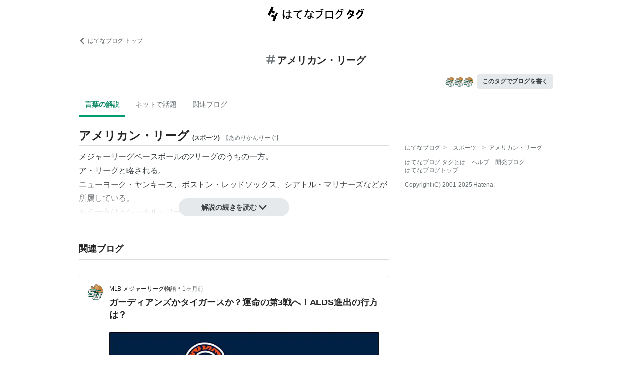

--- FILE ---
content_type: text/html; charset=utf-8
request_url: https://d.hatena.ne.jp/keyword/%E3%82%A2%E3%83%A1%E3%83%AA%E3%82%AB%E3%83%B3%E3%83%BB%E3%83%AA%E3%83%BC%E3%82%B0
body_size: 49620
content:
<!DOCTYPE html><html><head prefix="og: http://ogp.me/ns#"><meta name="viewport" content="width=device-width, initial-scale=1, viewport-fit=cover"/><style data-styled="" data-styled-version="5.3.3">.lkjvRt{vertical-align:text-bottom;}/*!sc*/
data-styled.g1[id="sc-bdvvtL"]{content:"lkjvRt,"}/*!sc*/
.hQcbNs{text-align:center;font-weight:bold;cursor:pointer;-webkit-text-decoration:none;text-decoration:none;display:inline-block;width:auto;line-height:1.35;border:1px solid transparent;border-radius:100px;padding:0.75rem 2rem;background:#E5E9EB;color:#3D4245;padding:8px 16px;font-size:14px;}/*!sc*/
.hQcbNs:hover{-webkit-text-decoration:none;text-decoration:none;}/*!sc*/
.hQcbNs:focus{outline:none;box-shadow:inset 0 0 0 0.2rem rgba(45,149,222,0.4);}/*!sc*/
.hQcbNs:visited{color:#3D4245;}/*!sc*/
.hQcbNs:hover{background:#DADFE2;}/*!sc*/
data-styled.g2[id="sc-gsDKAQ"]{content:"hQcbNs,"}/*!sc*/
.hVvGed{text-align:center;font-weight:bold;cursor:pointer;-webkit-text-decoration:none;text-decoration:none;display:inline-block;width:auto;line-height:1.35;border:1px solid transparent;border-radius:.3rem;padding:0.75rem 1.25rem;background:#E5E9EB;color:#3D4245;padding:6px 10px;font-size:12px;}/*!sc*/
.hVvGed:hover{-webkit-text-decoration:none;text-decoration:none;}/*!sc*/
.hVvGed:focus{outline:none;box-shadow:inset 0 0 0 0.2rem rgba(45,149,222,0.4);}/*!sc*/
.hVvGed:visited{color:#3D4245;}/*!sc*/
.hVvGed:hover{background:#DADFE2;}/*!sc*/
data-styled.g4[id="sc-hKwDye"]{content:"hVvGed,"}/*!sc*/
.igQbsT{margin-bottom:1.25rem;}/*!sc*/
data-styled.g6[id="sc-jRQBWg"]{content:"igQbsT,"}/*!sc*/
.jApmux{margin:auto;width:90vw;}/*!sc*/
@media (min-width:768px){.jApmux{width:720px;}}/*!sc*/
@media (min-width:1000px){.jApmux{width:960px;}}/*!sc*/
data-styled.g7[id="sc-gKclnd"]{content:"jApmux,"}/*!sc*/
.kmLDKr{margin:0.75rem 0 0;}/*!sc*/
@media (min-width:768px){.kmLDKr{margin:0.75rem 0 0;}}/*!sc*/
.kmLDKr a{color:#6B7377;font-size:0.75rem;-webkit-text-decoration:none;text-decoration:none;}/*!sc*/
.kmLDKr a:hover{-webkit-text-decoration:underline;text-decoration:underline;}/*!sc*/
.kmLDKr a svg{margin-right:0.25rem;}/*!sc*/
data-styled.g8[id="sc-iCfMLu"]{content:"kmLDKr,"}/*!sc*/
.fwuOgc{margin:1.25rem 0;text-align:center;}/*!sc*/
@media (min-width:768px){.fwuOgc{margin:0.75rem 0;}}/*!sc*/
.fwuOgc svg{vertical-align:baseline;}/*!sc*/
.fwuOgc span{display:inline-block;margin-left:0.25rem;font-weight:bold;font-size:1.25rem;color:#242527;}/*!sc*/
data-styled.g9[id="sc-furwcr"]{content:"fwuOgc,"}/*!sc*/
.LiGyC{padding-left:5vw;padding-right:5vw;overflow-x:auto;overflow-y:hidden;display:-webkit-box;display:-webkit-flex;display:-ms-flexbox;display:flex;-webkit-flex-wrap:nowrap;-ms-flex-wrap:nowrap;flex-wrap:nowrap;margin-bottom:1.25rem;border-bottom:1px solid #DADFE2;}/*!sc*/
@media (min-width:768px){.LiGyC{padding-left:0;padding-right:0;width:720px;margin-left:auto;margin-right:auto;overflow:visible;-webkit-flex-wrap:wrap;-ms-flex-wrap:wrap;flex-wrap:wrap;}}/*!sc*/
@media (min-width:1000px){.LiGyC{width:960px;}}/*!sc*/
.LiGyC > *:not(:first-child){margin-left:0.5rem;}/*!sc*/
data-styled.g10[id="sc-pVTFL"]{content:"LiGyC,"}/*!sc*/
.YnERV{display:inline-block;padding:0.75rem;font-size:0.875rem;font-weight:bold;color:#038662;border-bottom:3px solid #009D73;text-align:center;-webkit-text-decoration:none;text-decoration:none;white-space:nowrap;}/*!sc*/
.YnERV:hover{color:#242527;color:#038662;}/*!sc*/
.dlNnRT{display:inline-block;padding:0.75rem;font-size:0.875rem;font-weight:normal;color:#6B7377;border-bottom:3px solid none;text-align:center;-webkit-text-decoration:none;text-decoration:none;white-space:nowrap;}/*!sc*/
.dlNnRT:hover{color:#242527;color:#242527;}/*!sc*/
data-styled.g11[id="sc-jrQzAO"]{content:"YnERV,dlNnRT,"}/*!sc*/
.cfFZTJ{display:-webkit-box;display:-webkit-flex;display:-ms-flexbox;display:flex;-webkit-align-items:center;-webkit-box-align:center;-ms-flex-align:center;align-items:center;-webkit-box-pack:end;-webkit-justify-content:flex-end;-ms-flex-pack:end;justify-content:flex-end;margin-bottom:0.5rem;}/*!sc*/
data-styled.g12[id="sc-kDTinF"]{content:"cfFZTJ,"}/*!sc*/
.jMkJCa{margin-right:0.375rem;}/*!sc*/
data-styled.g13[id="sc-iqseJM"]{content:"jMkJCa,"}/*!sc*/
.dkQbpU{display:inline-block;margin-left:-6px;}/*!sc*/
.dkQbpU:first-child{margin-left:0;}/*!sc*/
.dkQbpU img{width:24px;height:24px;border-radius:50%;border:2px solid #FFF;vertical-align:middle;}/*!sc*/
data-styled.g14[id="sc-crHmcD"]{content:"dkQbpU,"}/*!sc*/
.eLzidY{margin:0;padding:0;list-style:none;line-height:1.4;}/*!sc*/
data-styled.g15[id="sc-egiyK"]{content:"eLzidY,"}/*!sc*/
.hatryS{display:inline-block;margin-right:0.75rem;}/*!sc*/
.hatryS:last-child{margin-right:0;}/*!sc*/
data-styled.g16[id="sc-bqiRlB"]{content:"hatryS,"}/*!sc*/
.fOytDi{color:#6B7377;font-size:0.75rem;-webkit-text-decoration:none;text-decoration:none;}/*!sc*/
.fOytDi:hover{-webkit-text-decoration:underline;text-decoration:underline;}/*!sc*/
data-styled.g17[id="sc-ksdxgE"]{content:"fOytDi,"}/*!sc*/
.khBKZC{margin-top:2rem;color:#6B7377;font-size:0.75rem;}/*!sc*/
.khBKZC > *{margin-top:0.75rem;}/*!sc*/
data-styled.g18[id="sc-hBUSln"]{content:"khBKZC,"}/*!sc*/
.erCtv{color:#6B7377;font-size:0.75rem;}/*!sc*/
.erCtv ul{margin:0;padding:0;list-style:none;}/*!sc*/
.erCtv ul li{display:inline-block;}/*!sc*/
.erCtv ul li > span{margin:0 0.375rem;}/*!sc*/
.erCtv ul a{color:#6B7377;-webkit-text-decoration:none;text-decoration:none;}/*!sc*/
.erCtv ul a:hover{-webkit-text-decoration:underline;text-decoration:underline;}/*!sc*/
data-styled.g19[id="sc-fotOHu"]{content:"erCtv,"}/*!sc*/
.bcqfTw{color:#6B7377;font-size:0.75rem;}/*!sc*/
data-styled.g20[id="sc-fFeiMQ"]{content:"bcqfTw,"}/*!sc*/
.jBxyPD{max-height:9rem;overflow:hidden;position:relative;z-index:1;}/*!sc*/
@media (min-width:768px){.jBxyPD{max-height:11rem;}}/*!sc*/
.jBxyPD:after{display:block;content:"";position:absolute;left:0;right:0;top:0;bottom:0;background:linear-gradient( 0deg, #FFF, hsla(0,0%,100%,0) 3rem );}/*!sc*/
data-styled.g25[id="sc-dlVxhl"]{content:"jBxyPD,"}/*!sc*/
.kNJuwK:not(:first-child){margin-top:1.25rem;}/*!sc*/
.kNJuwK:nth-child(n + 3){display:none;}/*!sc*/
data-styled.g26[id="sc-kfPuZi"]{content:"kNJuwK,"}/*!sc*/
.bDsMXk{border-bottom:3px solid #DADFE2;}/*!sc*/
data-styled.g27[id="sc-fKVqWL"]{content:"bDsMXk,"}/*!sc*/
.fbwRLI{display:-webkit-box;display:-webkit-flex;display:-ms-flexbox;display:flex;-webkit-align-items:baseline;-webkit-box-align:baseline;-ms-flex-align:baseline;align-items:baseline;-webkit-flex-wrap:wrap;-ms-flex-wrap:wrap;flex-wrap:wrap;}/*!sc*/
.fbwRLI h1{line-height:1.4;font-size:1.125rem;margin:0 0.375rem 0 0;word-break:break-all;color:#242527;}/*!sc*/
@media (min-width:768px){.fbwRLI h1{font-size:1.5rem;}}/*!sc*/
data-styled.g28[id="sc-bBHxTw"]{content:"fbwRLI,"}/*!sc*/
.bNhHde{font-size:0.7rem;display:inline-block;font-weight:bold;margin-right:0.375rem;}/*!sc*/
@media (min-width:768px){.bNhHde{font-size:0.75rem;}}/*!sc*/
data-styled.g29[id="sc-iwjdpV"]{content:"bNhHde,"}/*!sc*/
.ijbgJS{padding-bottom:0.25rem;font-size:0.7rem;color:#6B7377;font-weight:normal;}/*!sc*/
@media (min-width:768px){.ijbgJS{font-size:0.75rem;}}/*!sc*/
data-styled.g30[id="sc-cxpSdN"]{content:"ijbgJS,"}/*!sc*/
.csduoT p{line-height:1.75;margin:0.375rem 0 0.75rem;}/*!sc*/
@media (min-width:768px){.csduoT p{margin:0.5rem 0;}}/*!sc*/
.csduoT a{color:#3D4245;-webkit-text-decoration:none;text-decoration:none;}/*!sc*/
.csduoT a:hover{-webkit-text-decoration:underline;text-decoration:underline;}/*!sc*/
.csduoT img{max-width:100%;}/*!sc*/
.csduoT h3,.csduoT h4,.csduoT h5{margin:1.25rem 0 0.5rem;}/*!sc*/
.csduoT h3{font-size:1.125rem;}/*!sc*/
.csduoT h4{font-size:1rem;}/*!sc*/
.csduoT h5{font-size:0.875rem;}/*!sc*/
.csduoT ul,.csduoT ol{padding-left:1.25rem;}/*!sc*/
.csduoT li{line-height:1.6;}/*!sc*/
.csduoT li:not(:first-child){margin-top:0.25rem;}/*!sc*/
.csduoT dt{margin:0.5rem 0;}/*!sc*/
.csduoT dd{margin:0.5rem 0 0.5rem 0.75rem;border-left:5px solid #DADFE2;padding:0 0 0 0.75rem;}/*!sc*/
.csduoT blockquote{background:#F7F8F9;border-radius:.3rem;padding:0.75rem 1.25rem;margin:1.25rem 0;}/*!sc*/
@media (min-width:768px){.csduoT blockquote{margin:1.25rem;}}/*!sc*/
.csduoT blockquote p:first-child{margin-top:0;}/*!sc*/
.csduoT blockquote p:last-child{margin-bottom:0;}/*!sc*/
.csduoT blockquote cite{border-top:3px double #DADFE2;padding:0.75rem 0 0;display:block;font-size:0.875rem;}/*!sc*/
.csduoT blockquote cite:before{content:"SOURCE:";color:#6B7377;font-size:0.75rem;margin:0 0.75rem 0 0;}/*!sc*/
.csduoT table{margin:1.25rem 0;border-collapse:collapse;border-spacing:0;border:none;font-size:0.75rem;display:block;overflow:auto;overflow-y:hidden;overflow-x:auto;}/*!sc*/
@media (min-width:768px){.csduoT table{font-size:0.875rem;}}/*!sc*/
.csduoT table th,.csduoT table td{padding:0.5rem;text-align:left;vertical-align:top;border:1px solid #DADFE2;}/*!sc*/
.csduoT table th{font-weight:bold;background:#F7F8F9;}/*!sc*/
.csduoT pre{white-space:pre-wrap;word-wrap:break-word;background:#F7F8F9;padding:1.25rem;margin:1.25rem 0px;font-size:0.75rem;line-height:1.75;overflow:auto;}/*!sc*/
@media (min-width:768px){.csduoT pre{font-size:0.875rem;}}/*!sc*/
.csduoT .hatena-asin-detail{margin:1.25rem 0;background-color:#F7F8F9;padding:0.8em;border-radius:.3rem;}/*!sc*/
.csduoT .hatena-asin-detail:after{content:"";display:block;clear:both;}/*!sc*/
.csduoT .hatena-asin-detail .hatena-asin-detail-image{float:left;margin-right:15px;border:1px solid #DADFE2;max-width:120px;}/*!sc*/
@media (min-width:768px){.csduoT .hatena-asin-detail .hatena-asin-detail-image{max-width:100%;}}/*!sc*/
.csduoT .hatena-asin-detail .hatena-asin-detail-title{font-weight:bold;margin:0;line-height:1.4;}/*!sc*/
.csduoT .hatena-asin-detail .hatena-asin-detail-info ul{list-style:none;margin:0.5rem 0 0;padding:0;font-size:0.75rem;}/*!sc*/
@media #{.csduoT .hatena-asin-detail .hatena-asin-detail-info ul{$mq-md;}}/*!sc*/
.csduoT .hatena-asin-detail .hatena-asin-detail-info ul{font-size:0.875rem;}/*!sc*/
.csduoT .hatena-asin-detail .hatena-asin-detail-info ul li{line-height:1.4;}/*!sc*/
.csduoT .hatena-asin-detail .hatena-asin-detail-info ul li:not(:first-child){margin-top:0;}/*!sc*/
.csduoT div.footnote{margin:1.25rem 0;border-top:3px double #DADFE2;padding:0.75rem 0 0;}/*!sc*/
.csduoT div.footnote p.footnote{margin:0;}/*!sc*/
data-styled.g31[id="sc-llYSUQ"]{content:"csduoT,"}/*!sc*/
.bzbQKv{display:none;padding-top:0.75rem;border-top:2px solid #DADFE2;}/*!sc*/
.bzbQKv details{font-size:0.875rem;color:#6B7377;}/*!sc*/
.bzbQKv summary{margin-bottom:0.375rem;cursor:pointer;}/*!sc*/
.bzbQKv summary::-webkit-details-marker{display:none;}/*!sc*/
.bzbQKv summary:focus{outline:none;}/*!sc*/
.bzbQKv summary span{display:inline-block;margin-left:0.25rem;}/*!sc*/
data-styled.g32[id="sc-iJKOTD"]{content:"bzbQKv,"}/*!sc*/
.djIgWd{display:block;position:relative;margin-top:-2rem;text-align:center;z-index:2;}/*!sc*/
data-styled.g33[id="sc-giYglK"]{content:"djIgWd,"}/*!sc*/
.A-dmbO{min-width:16em;}/*!sc*/
data-styled.g34[id="sc-ezbkAF"]{content:"A-dmbO,"}/*!sc*/
.lltUDN{display:inline-block;margin-right:0.75rem;font-size:0.875rem;}/*!sc*/
.lltUDN:last-child{margin-right:0;}/*!sc*/
.lltUDN a{color:#3D4245;-webkit-text-decoration:none;text-decoration:none;}/*!sc*/
.lltUDN a:hover{-webkit-text-decoration:underline;text-decoration:underline;}/*!sc*/
data-styled.g54[id="sc-khQegj"]{content:"lltUDN,"}/*!sc*/
.eTGxBZ{position:relative;border-radius:.3rem;border:1px solid #DADFE2;margin-top:1.25rem;}/*!sc*/
@media (min-width:768px){.eTGxBZ{margin-top:2rem;padding-left:40px;}}/*!sc*/
data-styled.g55[id="sc-hUpaCq"]{content:"eTGxBZ,"}/*!sc*/
@media (min-width:768px){.chuemY{position:absolute;top:16px;left:16px;}}/*!sc*/
.chuemY img{width:24px;height:24px;border-radius:50%;vertical-align:middle;}/*!sc*/
@media (min-width:768px){.chuemY img{width:32px;height:32px;}}/*!sc*/
data-styled.g56[id="sc-jgrJph"]{content:"chuemY,"}/*!sc*/
.gtijWP{display:-webkit-box;display:-webkit-flex;display:-ms-flexbox;display:flex;-webkit-align-items:center;-webkit-box-align:center;-ms-flex-align:center;align-items:center;padding:16px 1.25rem 0.5rem;font-size:0.75rem;line-height:1.4;color:#6B7377;}/*!sc*/
data-styled.g57[id="sc-gSQFLo"]{content:"gtijWP,"}/*!sc*/
.jiSLiQ{margin-left:0.5rem;}/*!sc*/
@media (min-width:768px){.jiSLiQ{margin-left:0;}}/*!sc*/
data-styled.g58[id="sc-lbhJGD"]{content:"jiSLiQ,"}/*!sc*/
.dCOBQS{vertical-align:middle;padding-right:0.25rem;color:#242527;-webkit-text-decoration:none;text-decoration:none;}/*!sc*/
.dCOBQS:hover{-webkit-text-decoration:underline;text-decoration:underline;}/*!sc*/
data-styled.g59[id="sc-iNGGcK"]{content:"dCOBQS,"}/*!sc*/
.cHHEBX{padding-left:0.25rem;vertical-align:middle;color:#6B7377;-webkit-text-decoration:none;text-decoration:none;}/*!sc*/
.cHHEBX:hover{-webkit-text-decoration:underline;text-decoration:underline;}/*!sc*/
data-styled.g60[id="sc-jeraig"]{content:"cHHEBX,"}/*!sc*/
.iGwSLi{-webkit-text-decoration:none;text-decoration:none;color:#3D4245;}/*!sc*/
.iGwSLi:hover h3{-webkit-text-decoration:underline;text-decoration:underline;}/*!sc*/
data-styled.g61[id="sc-eJwWfJ"]{content:"iGwSLi,"}/*!sc*/
.eKvbKi{display:-webkit-box;overflow:hidden;-webkit-box-orient:vertical;-webkit-line-clamp:2;padding:0 1.25rem;color:#242527;line-height:1.4;margin:0 0 1.25rem;font-size:1rem;}/*!sc*/
@media (min-width:768px){.eKvbKi{-webkit-line-clamp:3;font-size:1.125rem;}}/*!sc*/
data-styled.g62[id="sc-nVkyK"]{content:"eKvbKi,"}/*!sc*/
.cSVtPS{-webkit-mask-image:linear-gradient(180deg,#000 60%,transparent);-webkit-mask-image:linear-gradient(180deg,#000 60%,transparent);mask-image:linear-gradient(180deg,#000 60%,transparent);padding-bottom:0.75rem;}/*!sc*/
.cSVtPS p{display:-webkit-box;overflow:hidden;-webkit-box-orient:vertical;-webkit-line-clamp:5;margin:0 1.25rem;font-size:0.875rem;line-height:1.75;}/*!sc*/
data-styled.g63[id="sc-hiwPVj"]{content:"cSVtPS,"}/*!sc*/
.fvupeU{position:relative;width:100%;margin:0 auto 1.25rem;}/*!sc*/
@media (min-width:768px){.fvupeU{width:auto;margin:0 1.25rem 1.25rem;}}/*!sc*/
.fvupeU img{display:block;max-width:100%;max-height:400px;margin:auto;}/*!sc*/
@media (min-width:768px){.fvupeU img{max-height:480px;}}/*!sc*/
data-styled.g64[id="sc-ehCJOs"]{content:"fvupeU,"}/*!sc*/
.bdhVtG{margin:0 1.25rem 1.25rem;}/*!sc*/
data-styled.g65[id="sc-lcepkR"]{content:"bdhVtG,"}/*!sc*/
.koQkfJ a{display:block;}/*!sc*/
.koQkfJ a img{width:200px;height:55px;display:block;}/*!sc*/
@media (min-width:768px){.koQkfJ a img{width:230px;height:63px;}}/*!sc*/
data-styled.g67[id="sc-gGCDDS"]{content:"koQkfJ,"}/*!sc*/
.cQSyCH{background:#FFF;border-bottom:1px solid #DADFE2;}/*!sc*/
data-styled.g68[id="sc-clIzBv"]{content:"cQSyCH,"}/*!sc*/
.euEQxt{position:relative;display:-webkit-box;display:-webkit-flex;display:-ms-flexbox;display:flex;-webkit-box-pack:center;-webkit-justify-content:center;-ms-flex-pack:center;justify-content:center;margin:auto;height:56px;-webkit-align-items:center;-webkit-box-align:center;-ms-flex-align:center;align-items:center;}/*!sc*/
@media (min-width:768px){.euEQxt{width:720px;}}/*!sc*/
@media (min-width:1000px){.euEQxt{width:960px;}}/*!sc*/
data-styled.g69[id="sc-faUpoM"]{content:"euEQxt,"}/*!sc*/
html{line-height:1.15;-webkit-text-size-adjust:100%;}/*!sc*/
body{margin:0;}/*!sc*/
main{display:block;}/*!sc*/
h1{font-size:2em;margin:0.67em 0;}/*!sc*/
hr{box-sizing:content-box;height:0;overflow:visible;}/*!sc*/
pre{font-family:monospace,monospace;font-size:1em;}/*!sc*/
a{background-color:transparent;}/*!sc*/
abbr[title]{border-bottom:none;-webkit-text-decoration:underline;text-decoration:underline;-webkit-text-decoration:underline dotted;text-decoration:underline dotted;}/*!sc*/
b,strong{font-weight:bolder;}/*!sc*/
code,kbd,samp{font-family:monospace,monospace;font-size:1em;}/*!sc*/
small{font-size:80%;}/*!sc*/
sub,sup{font-size:75%;line-height:0;position:relative;vertical-align:baseline;}/*!sc*/
sub{bottom:-0.25em;}/*!sc*/
sup{top:-0.5em;}/*!sc*/
img{border-style:none;}/*!sc*/
button,input,optgroup,select,textarea{font-family:inherit;font-size:100%;line-height:1.15;margin:0;}/*!sc*/
button,input{overflow:visible;}/*!sc*/
button,select{text-transform:none;}/*!sc*/
button,[type="button"],[type="reset"],[type="submit"]{-webkit-appearance:button;}/*!sc*/
button::-moz-focus-inner,[type="button"]::-moz-focus-inner,[type="reset"]::-moz-focus-inner,[type="submit"]::-moz-focus-inner{border-style:none;padding:0;}/*!sc*/
button:-moz-focusring,[type="button"]:-moz-focusring,[type="reset"]:-moz-focusring,[type="submit"]:-moz-focusring{outline:1px dotted ButtonText;}/*!sc*/
fieldset{padding:0.35em 0.75em 0.625em;}/*!sc*/
legend{box-sizing:border-box;color:inherit;display:table;max-width:100%;padding:0;white-space:normal;}/*!sc*/
progress{vertical-align:baseline;}/*!sc*/
textarea{overflow:auto;}/*!sc*/
[type="checkbox"],[type="radio"]{box-sizing:border-box;padding:0;}/*!sc*/
[type="number"]::-webkit-inner-spin-button,[type="number"]::-webkit-outer-spin-button{height:auto;}/*!sc*/
[type="search"]{-webkit-appearance:textfield;outline-offset:-2px;}/*!sc*/
[type="search"]::-webkit-search-decoration{-webkit-appearance:none;}/*!sc*/
::-webkit-file-upload-button{-webkit-appearance:button;font:inherit;}/*!sc*/
details{display:block;}/*!sc*/
summary{display:list-item;}/*!sc*/
template{display:none;}/*!sc*/
[hidden]{display:none;}/*!sc*/
html{-webkit-scroll-behavior:smooth;-moz-scroll-behavior:smooth;-ms-scroll-behavior:smooth;scroll-behavior:smooth;}/*!sc*/
body{font-family:-apple-system,BlinkMacSystemFont,'Avenir Next','Segoe UI',Arial,sans-serif;background:#FFF;color:#3D4245;line-height:1.6;word-wrap:break-word;}/*!sc*/
a{color:#0E6ACE;}/*!sc*/
*,*::before,*::after{box-sizing:border-box;}/*!sc*/
[hidden]{display:none !important;}/*!sc*/
data-styled.g81[id="sc-global-hlvyRX1"]{content:"sc-global-hlvyRX1,"}/*!sc*/
.fSZqjM{margin-bottom:calc(2rem + 50px);}/*!sc*/
@media (min-width:576px){.fSZqjM{margin-bottom:calc(2rem + 90px);}}/*!sc*/
data-styled.g82[id="sc-hOGkXu"]{content:"fSZqjM,"}/*!sc*/
.bmPyql{margin:0 auto 3.25rem;}/*!sc*/
data-styled.g83[id="sc-dtMgUX"]{content:"bmPyql,"}/*!sc*/
.fWpXUO{margin-top:2rem;padding-bottom:0.375rem;border-bottom:3px solid #DADFE2;}/*!sc*/
.fWpXUO h2{margin:0;font-size:1.125rem;color:#242527;}/*!sc*/
data-styled.g84[id="sc-cZMNgc"]{content:"fWpXUO,"}/*!sc*/
.gKiXsd{margin:auto;width:90vw;}/*!sc*/
@media (min-width:768px){.gKiXsd{width:720px;}}/*!sc*/
@media (min-width:1000px){.gKiXsd{display:-webkit-box;display:-webkit-flex;display:-ms-flexbox;display:flex;width:960px;-webkit-box-pack:justify;-webkit-justify-content:space-between;-ms-flex-pack:justify;justify-content:space-between;}}/*!sc*/
data-styled.g86[id="sc-jQrDum"]{content:"gKiXsd,"}/*!sc*/
@media (min-width:1000px){.jDQHrM{width:calc(960px - 300px - 2rem);}}/*!sc*/
data-styled.g87[id="sc-fvxzrP"]{content:"jDQHrM,"}/*!sc*/
@media (min-width:1000px){.jDxbCk{width:300px;}}/*!sc*/
data-styled.g88[id="sc-fbyfCU"]{content:"jDxbCk,"}/*!sc*/
</style><link rel="icon" sizes="16x16 32x32 48x48 64x64" href="https://live.blog-tags.st-hatena.com//_next/static/images/favicon-8c3808340882afcb341562e33da12325.ico"/><link rel="apple-touch-icon" type="image/png" href="https://live.blog-tags.st-hatena.com//_next/static/images/favicon-180-d5514c44500bfeca92f576e984aacd8a.png"/><link rel="icon" type="image/png" href="https://live.blog-tags.st-hatena.com//_next/static/images/favicon-192-05f2ab3910776ea8e1aea414fc5257e4.png"/><meta name="viewport" content="width=device-width,minimum-scale=1,initial-scale=1"/><meta charSet="utf-8"/><script async="" src="https://www.googletagmanager.com/gtag/js?id=UA-46136157-1"></script><script>
        window.dataLayer = window.dataLayer || [];
        function gtag(){dataLayer.push(arguments);}
        gtag('js', new Date());

        gtag('config', 'UA-46136157-1');
        </script><script src="https://cdn.pool.st-hatena.com/valve/valve.js" async=""></script><title>アメリカン・リーグとは スポーツの人気・最新記事を集めました - はてな</title><meta property="og:title" content="アメリカン・リーグとは スポーツの人気・最新記事を集めました - はてな"/><meta property="og:type" content="article"/><meta property="og:site_name" content="はてなブログ タグ"/><meta name="twitter:card" content="summary_large_image"/><meta property="og:image" content="https://live.blog-tags.st-hatena.com//_next/static/images/ogImageDefault-0b14dbf84ffadcafc73ec8b1d951813c.png"/><meta property="og:url" content="https://d.hatena.ne.jp/keyword/%E3%82%A2%E3%83%A1%E3%83%AA%E3%82%AB%E3%83%B3%E3%83%BB%E3%83%AA%E3%83%BC%E3%82%B0"/><link rel="canonical" href="https://d.hatena.ne.jp/keyword/%E3%82%A2%E3%83%A1%E3%83%AA%E3%82%AB%E3%83%B3%E3%83%BB%E3%83%AA%E3%83%BC%E3%82%B0"/><meta property="og:description" content="「アメリカン・リーグ」とは - メジャーリーグベースボールの2リーグのうちの一方。 ア・リーグと略される。 ニューヨーク・ヤンキース…"/><meta name="next-head-count" content="13"/><link rel="preload" href="https://live.blog-tags.st-hatena.com/_next/static/8MX8gND8BYpmrsrzfNHI8/pages/keyword/_permalink_reborn.js" as="script"/><link rel="preload" href="https://live.blog-tags.st-hatena.com/_next/static/8MX8gND8BYpmrsrzfNHI8/pages/_app.js" as="script"/><link rel="preload" href="https://live.blog-tags.st-hatena.com/_next/static/runtime/webpack-035ac2b14bde147cb4a8.js" as="script"/><link rel="preload" href="https://live.blog-tags.st-hatena.com/_next/static/chunks/commons.d78459f0c3cff869b62b.js" as="script"/><link rel="preload" href="https://live.blog-tags.st-hatena.com/_next/static/runtime/main-389f2d5a5a59288bda75.js" as="script"/></head><body class="page-index"><div id="__next"><div class="sc-hOGkXu fSZqjM"><header class="sc-clIzBv cQSyCH"><div class="sc-faUpoM euEQxt"><div class="sc-gGCDDS koQkfJ"><a href="https://d.hatena.ne.jp/keyword/"><img src="https://live.blog-tags.st-hatena.com//_next/static/images/serviceLogo-69b3b2c074e155b6211649fba846eb8d.svg" alt="Hatena Blog Tags"/></a></div></div></header><div></div><div class="sc-jRQBWg igQbsT"><div class="sc-gKclnd jApmux"><div class="sc-iCfMLu kmLDKr"><a href="https://hatenablog.com/"><svg width="14" height="14" viewBox="0 0 24 24" class="sc-bdvvtL lkjvRt"><path fill="#6B7377" d="M16.2,0,19,2.8,9.7,12,19,21.2,16.2,24,4,12Z"></path></svg>はてなブログ トップ</a></div><div class="sc-furwcr fwuOgc"><svg width="18" height="18" viewBox="0 0 24 24" class="sc-bdvvtL lkjvRt"><path fill="#6B7377" d="M22.4,15.1H17.6l1.2-6.2h3.6A1.6,1.6,0,0,0,24,7.4a1.6,1.6,0,0,0-1.6-1.6H19.5l.8-3.9A1.7,1.7,0,0,0,19,0a1.6,1.6,0,0,0-1.8,1.3l-.9,4.5H10.2L11,1.9A1.6,1.6,0,0,0,9.8,0,1.7,1.7,0,0,0,7.9,1.3L7,5.8H1.6A1.6,1.6,0,0,0,0,7.4,1.6,1.6,0,0,0,1.6,8.9H6.4L5.2,15.1H1.6A1.6,1.6,0,0,0,0,16.6a1.6,1.6,0,0,0,1.6,1.6H4.5l-.8,3.9A1.7,1.7,0,0,0,5,24h.3a1.5,1.5,0,0,0,1.5-1.3l.9-4.5h6.1L13,22.1A1.6,1.6,0,0,0,14.2,24h.4a1.6,1.6,0,0,0,1.5-1.3l.9-4.5h5.4A1.6,1.6,0,0,0,24,16.6,1.6,1.6,0,0,0,22.4,15.1Zm-14.1,0L9.6,8.9h6.1l-1.3,6.2Z"></path></svg><span>アメリカン・リーグ</span></div><div class="sc-kDTinF cfFZTJ"><div class="sc-iqseJM jMkJCa"><span class="sc-crHmcD dkQbpU"><img src="https://cdn.image.st-hatena.com/image/square/6fb575b1f463133c52f8f241f0361430f8d57415/backend=imagemagick;height=128;version=1;width=128/https%3A%2F%2Fcdn.user.blog.st-hatena.com%2Fblog_custom_icon%2F157935022%2F1648202565289695" alt=""/></span><span class="sc-crHmcD dkQbpU"><img src="https://cdn.image.st-hatena.com/image/square/6fb575b1f463133c52f8f241f0361430f8d57415/backend=imagemagick;height=128;version=1;width=128/https%3A%2F%2Fcdn.user.blog.st-hatena.com%2Fblog_custom_icon%2F157935022%2F1648202565289695" alt=""/></span><span class="sc-crHmcD dkQbpU"><img src="https://cdn.image.st-hatena.com/image/square/6fb575b1f463133c52f8f241f0361430f8d57415/backend=imagemagick;height=128;version=1;width=128/https%3A%2F%2Fcdn.user.blog.st-hatena.com%2Fblog_custom_icon%2F157935022%2F1648202565289695" alt=""/></span></div><a href="https://blog.hatena.ne.jp/my/edit?fill_tag=%E3%82%A2%E3%83%A1%E3%83%AA%E3%82%AB%E3%83%B3%E3%83%BB%E3%83%AA%E3%83%BC%E3%82%B0" class="sc-hKwDye sc-eCImPb hVvGed">このタグでブログを書く</a></div></div><div class="sc-pVTFL LiGyC"><div><a href="#tag-body" selected="" class="sc-jrQzAO YnERV">言葉の解説</a></div><div><a href="#hot-topics" class="sc-jrQzAO dlNnRT">ネットで話題</a></div><div><a href="#related-blog" class="sc-jrQzAO dlNnRT">関連ブログ</a></div></div></div><div class="sc-jQrDum gKiXsd"><div class="sc-fvxzrP jDQHrM"><div class="sc-dtMgUX bmPyql"><div id="tag-body"><div class="sc-dlVxhl jBxyPD"><div class="sc-kfPuZi kNJuwK"><header class="sc-fKVqWL bDsMXk"><div class="sc-bBHxTw fbwRLI"><h1>アメリカン・リーグ</h1><div class="sc-iwjdpV bNhHde">(<!-- -->スポーツ<!-- -->)</div><div class="sc-cxpSdN ijbgJS">【<!-- -->あめりかんりーぐ<!-- -->】</div></div></header><div><div class="sc-llYSUQ csduoT"><p>メジャーリーグベースボールの2リーグのうちの一方。<br />
<a href="http://d.hatena.ne.jp/keyword/%A5%A2%A1%A6%A5%EA%A1%BC%A5%B0">ア・リーグ</a>と略される。<br />
ニューヨーク・ヤンキース、ボストン・レッドソックス、シアトル・マリナーズなどが所属している。<br />
もう一方は<a href="http://d.hatena.ne.jp/keyword/%A5%CA%A5%B7%A5%E7%A5%CA%A5%EB%A1%A6%A5%EA%A1%BC%A5%B0">ナショナル・リーグ</a>（<a href="http://d.hatena.ne.jp/keyword/%A5%CA%A1%A6%A5%EA%A1%BC%A5%B0">ナ・リーグ</a>）。</p>

<div class="section">
    <h3>ナ・リーグとの違い</h3>
    
<ul>
<li>DH制</li>
<li>25時以降は新しいイニングに入らずサスペンデッドゲーム。</li>
</ul>
</div></div></div></div></div><div class="sc-iJKOTD bzbQKv"><details><summary><svg width="16" height="16" viewBox="0 0 24 24" class="sc-bdvvtL lkjvRt"><path fill="#6B7377" d="M13.2,7a1.2,1.2,0,0,1-2.4,0,1.2,1.2,0,1,1,2.4,0ZM24,12A12,12,0,1,1,12,0,12,12,0,0,1,24,12Zm-2,0A10,10,0,1,0,12,22,10,10,0,0,0,22,12ZM9,10v2h2v6h2V10Z"></path></svg><span>このタグの解説について</span></summary>この解説文は、<a href="https://staff.hatenablog.com/entry/2019/06/20/153000">すでに終了したサービス「はてなキーワード」内で有志のユーザーが作成・編集</a>した内容に基づいています。その正確性や網羅性をはてなが保証するものではありません。問題のある記述を発見した場合には、<a href="https://www.hatena.ne.jp/faq/q/blog#contact">お問い合わせフォーム</a>よりご連絡ください。</details></div><div class="sc-giYglK djIgWd"><div><button class="sc-gsDKAQ sc-ezbkAF hQcbNs A-dmbO">解説の続きを読む<!-- --> <svg width="16" height="16" viewBox="0 0 24 24" class="sc-bdvvtL lkjvRt"><path fill="#3D4245" d="M0,7.8,2.8,5,12,14.3,21.2,5,24,7.8,12,20Z"></path></svg></button></div></div></div></div><div></div><div class="sc-cZMNgc fWpXUO"><h2 id="related-blog">関連ブログ</h2></div><div class="sc-hUpaCq eTGxBZ"><div class="sc-gSQFLo gtijWP"><a href="https://buffaloueda.hatenablog.com/" class="sc-jgrJph chuemY"><img src="https://cdn.image.st-hatena.com/image/square/6fb575b1f463133c52f8f241f0361430f8d57415/backend=imagemagick;height=128;version=1;width=128/https%3A%2F%2Fcdn.user.blog.st-hatena.com%2Fblog_custom_icon%2F157935022%2F1648202565289695" alt=""/></a><div class="sc-lbhJGD jiSLiQ"><a href="https://buffaloueda.hatenablog.com/" class="sc-iNGGcK dCOBQS">MLB メジャーリーグ物語</a>•<a href="https://buffaloueda.hatenablog.com/entry/2025/10/02/070000" class="sc-jeraig cHHEBX">1ヶ月前</a></div></div><a href="https://buffaloueda.hatenablog.com/entry/2025/10/02/070000" class="sc-eJwWfJ iGwSLi"><h3 class="sc-nVkyK eKvbKi">ガーディアンズかタイガースか？運命の第3戦へ！ALDS進出の行方は？</h3><div class="sc-ehCJOs fvupeU"><img src="https://cdn.image.st-hatena.com/image/scale/d31ff1e32301a320877377a8292bdfff80f07a99/enlarge=0;height=220;version=1;width=586/https%3A%2F%2Fcdn.image.st-hatena.com%2Fimage%2Fscale%2Fd624f46fd16483d90ad41056812110504172c672%2Fbackend%3Dimagemagick%3Bversion%3D1%3Bwidth%3D1300%2Fhttps%253A%252F%252Fcdn-ak.f.st-hatena.com%252Fimages%252Ffotolife%252Fb%252Fbuffaloueda%252F20250825%252F20250825211206.jpg" alt=""/></div><div class="sc-hiwPVj cSVtPS"><p>アメリカン・リーグ（AL）中地区の宿敵、デトロイト・タイガースとクリーブランド・ガーディアンズが、ワイルドカード・シリーズで激突。第1戦はタイガースがエースの快投で先勝、第2戦はガーディアンズが若手の躍動で反撃。シリーズは1勝1敗となり、決着は最終第3戦へともつれ込む展開となった。 MLB2025 WCS 第1戦：スクーバルが14奪三振の快投、タイガースが2対1で先勝 タイガースの左腕タリク・スクーバルが圧巻の投球を披露。7.2イニングを投げて14奪三振、わずか3安打1失点の快投でガーディアンズ打線を封じ込めた。14奪三振数はポストシーズンの球団記録。 FIVE STRAIGHT STRIKE…</p></div></a><div class="sc-lcepkR bdhVtG"><span class="sc-khQegj lltUDN"><a href="https://d.hatena.ne.jp/keyword/%E3%82%A2%E3%83%A1%E3%83%AA%E3%82%AB%E3%83%B3%E3%83%BB%E3%83%AA%E3%83%BC%E3%82%B0">#<!-- -->アメリカン・リーグ</a></span><span class="sc-khQegj lltUDN"><a href="https://d.hatena.ne.jp/keyword/%E3%83%AF%E3%82%A4%E3%83%AB%E3%83%89%E3%82%AB%E3%83%BC%E3%83%89%E3%83%BB%E3%82%B7%E3%83%AA%E3%83%BC%E3%82%BA">#<!-- -->ワイルドカード・シリーズ</a></span><span class="sc-khQegj lltUDN"><a href="https://d.hatena.ne.jp/keyword/%E3%82%BF%E3%82%A4%E3%82%AC%E3%83%BC%E3%82%B9">#<!-- -->タイガース</a></span><span class="sc-khQegj lltUDN"><a href="https://d.hatena.ne.jp/keyword/%E3%82%AC%E3%83%BC%E3%83%87%E3%82%A3%E3%82%A2%E3%83%B3%E3%82%BA">#<!-- -->ガーディアンズ</a></span><span class="sc-khQegj lltUDN"><a href="https://d.hatena.ne.jp/keyword/%E3%82%BF%E3%83%AA%E3%82%AF%E3%83%BB%E3%82%B9%E3%82%AF%E3%83%BC%E3%83%90%E3%83%AB">#<!-- -->タリク・スクーバル</a></span></div></div><div></div><div class="sc-cZMNgc fWpXUO"><div><h2>関連ブログ</h2></div></div><div><div><div class="sc-hUpaCq eTGxBZ"><div class="sc-gSQFLo gtijWP"><a href="https://buffaloueda.hatenablog.com/" class="sc-jgrJph chuemY"><img src="https://cdn.image.st-hatena.com/image/square/6fb575b1f463133c52f8f241f0361430f8d57415/backend=imagemagick;height=128;version=1;width=128/https%3A%2F%2Fcdn.user.blog.st-hatena.com%2Fblog_custom_icon%2F157935022%2F1648202565289695" alt=""/></a><div class="sc-lbhJGD jiSLiQ"><a href="https://buffaloueda.hatenablog.com/" class="sc-iNGGcK dCOBQS">MLB メジャーリーグ物語</a>•<a href="https://buffaloueda.hatenablog.com/entry/2021/05/29/070000" class="sc-jeraig cHHEBX">4年前</a></div></div><a href="https://buffaloueda.hatenablog.com/entry/2021/05/29/070000" class="sc-eJwWfJ iGwSLi"><h3 class="sc-nVkyK eKvbKi">【MLB移籍情報】夏のトレード期限前の「売り手」球団は？</h3><div class="sc-ehCJOs fvupeU"><img src="https://cdn.image.st-hatena.com/image/scale/5759376d58a2c6089075a31b907673be630966b9/enlarge=0;height=220;version=1;width=586/https%3A%2F%2Fogimage.blog.st-hatena.com%2F13574176438076474426%2F13574176438076477962%2F1653544879" alt=""/></div><div class="sc-hiwPVj cSVtPS"><p>2019年からから夏のトレードデッドラインが7月末に一本化されたMLB。 やや気が早いかもしれないが、ここではその「売り手」球団を検討したい。気が早いと書いたのは、6月の展開次第で、例えば現時点で下位の球団でも10連勝ぐらいすれば順位が上がり、10月のポストシーズンへの可能性が出てくれば「売り手」が「買い手」に回る可能性もあるからだ。 夏のトレード期限前に「売り手」になりそうな球団は？ アメリカン・リーグ（AL）とナショナル・リーグ（NL）に分けてみていきたい。 アメリカン・リーグ ALでは、10連敗中のオリオールズが勝率.340でリーグ最弱。お約束の位置に収まってきた。開幕はレッドソックス相…</p></div></a><div class="sc-lcepkR bdhVtG"><span class="sc-khQegj lltUDN"><a href="https://d.hatena.ne.jp/keyword/%E3%82%A2%E3%83%A1%E3%83%AA%E3%82%AB%E3%83%B3%E3%83%BB%E3%83%AA%E3%83%BC%E3%82%B0">#<!-- -->アメリカン・リーグ</a></span><span class="sc-khQegj lltUDN"><a href="https://d.hatena.ne.jp/keyword/%E3%83%8A%E3%82%B7%E3%83%A7%E3%83%8A%E3%83%AB%E3%83%BB%E3%83%AA%E3%83%BC%E3%82%B0">#<!-- -->ナショナル・リーグ</a></span><span class="sc-khQegj lltUDN"><a href="https://d.hatena.ne.jp/keyword/%E5%A4%8F%E3%81%AE%E3%83%88%E3%83%AC%E3%83%BC%E3%83%89%E6%9C%9F%E9%99%90">#<!-- -->夏のトレード期限</a></span><span class="sc-khQegj lltUDN"><a href="https://d.hatena.ne.jp/keyword/MLB%E7%A7%BB%E7%B1%8D%E6%83%85%E5%A0%B1">#<!-- -->MLB移籍情報</a></span></div></div></div><div class="sc-hUpaCq eTGxBZ"><div class="sc-gSQFLo gtijWP"><a href="https://buffaloueda.hatenablog.com/" class="sc-jgrJph chuemY"><img src="https://cdn.image.st-hatena.com/image/square/6fb575b1f463133c52f8f241f0361430f8d57415/backend=imagemagick;height=128;version=1;width=128/https%3A%2F%2Fcdn.user.blog.st-hatena.com%2Fblog_custom_icon%2F157935022%2F1648202565289695" alt=""/></a><div class="sc-lbhJGD jiSLiQ"><a href="https://buffaloueda.hatenablog.com/" class="sc-iNGGcK dCOBQS">MLB メジャーリーグ物語</a>•<a href="https://buffaloueda.hatenablog.com/entry/2020/09/28/132547" class="sc-jeraig cHHEBX">5年前</a></div></div><a href="https://buffaloueda.hatenablog.com/entry/2020/09/28/132547" class="sc-eJwWfJ iGwSLi"><h3 class="sc-nVkyK eKvbKi">メジャーは10月決戦に臨む16枠が確定！</h3><div class="sc-ehCJOs fvupeU"><img src="https://cdn.image.st-hatena.com/image/scale/bb210c56f6a829ac8339c784b9736674a3c444c7/enlarge=0;height=220;version=1;width=586/https%3A%2F%2Fcdn.image.st-hatena.com%2Fimage%2Fscale%2F120cdfd1462504eedc3a0879c6decdc3deb2228b%2Fbackend%3Dimagemagick%3Bversion%3D1%3Bwidth%3D1300%2Fhttps%253A%252F%252Fblog-imgs-138.fc2.com%252Ft%252Fa%252Fk%252Ftakoyaki7985%252F202009261814001b5.jpg" alt=""/></div><div class="sc-hiwPVj cSVtPS"><p>当サイトの内容、テキスト、画像等の無断転載・無断使用を固く禁じます。 また、NAVERまとめ等のまとめサイトへの引用を厳禁いたします。 Unauthorized copying and replication of the contents of this site, text and images are strictly prohibited. 武漢ウイルスの影響で60試合の短縮シーズンになったメジャーリーグは9月27日（日本時間28日）、ポストシーズンに進出するナ・リーグ残りの2枠が決定。16球団の顔ぶれとシード順が確定した。 対戦カードを見ると、いきなりブルージェイズ対レイズのカードで…</p></div></a><div class="sc-lcepkR bdhVtG"><span class="sc-khQegj lltUDN"><a href="https://d.hatena.ne.jp/keyword/%E3%82%A2%E3%83%A1%E3%83%AA%E3%82%AB%E3%83%B3%E3%83%BB%E3%83%AA%E3%83%BC%E3%82%B0">#<!-- -->アメリカン・リーグ</a></span><span class="sc-khQegj lltUDN"><a href="https://d.hatena.ne.jp/keyword/%E3%83%8A%E3%82%B7%E3%83%A7%E3%83%8A%E3%83%AB%E3%83%BB%E3%83%AA%E3%83%BC%E3%82%B0">#<!-- -->ナショナル・リーグ</a></span><span class="sc-khQegj lltUDN"><a href="https://d.hatena.ne.jp/keyword/%E3%83%9D%E3%82%B9%E3%83%88%E3%82%B7%E3%83%BC%E3%82%BA%E3%83%B3">#<!-- -->ポストシーズン</a></span><span class="sc-khQegj lltUDN"><a href="https://d.hatena.ne.jp/keyword/MLB2020">#<!-- -->MLB2020</a></span></div></div><div></div></div></div><div class="sc-fbyfCU jDxbCk"><div></div><footer class="sc-hBUSln khBKZC"><div class="sc-fotOHu erCtv"><ul itemscope="" itemType="http://schema.org/BreadcrumbList"><li itemscope="" itemProp="itemListElement" itemType="http://schema.org/ListItem"><a href="https://hatenablog.com/" itemProp="item"><span itemProp="name">はてなブログ</span></a><meta itemProp="position" content="1"/></li><li itemscope="" itemProp="itemListElement" itemType="http://schema.org/ListItem"><span>&gt;</span><span itemProp="name">スポーツ</span><meta itemProp="position" content="2"/></li><li itemscope="" itemProp="itemListElement" itemType="http://schema.org/ListItem"><span>&gt;</span><a href="https://d.hatena.ne.jp/keyword/%E3%82%A2%E3%83%A1%E3%83%AA%E3%82%AB%E3%83%B3%E3%83%BB%E3%83%AA%E3%83%BC%E3%82%B0" itemProp="item"><span itemProp="name">アメリカン・リーグ</span></a><meta itemProp="position" content="3"/></li></ul></div><ul class="sc-egiyK eLzidY"><li class="sc-bqiRlB hatryS"><a href="https://d.hatena.ne.jp/" class="sc-ksdxgE fOytDi">はてなブログ タグとは</a></li><li class="sc-bqiRlB hatryS"><a href="https://help.hatenablog.com/" class="sc-ksdxgE fOytDi">ヘルプ</a></li><li class="sc-bqiRlB hatryS"><a href="https://staff.hatenablog.com/" class="sc-ksdxgE fOytDi">開発ブログ</a></li><li class="sc-bqiRlB hatryS"><a href="https://hatenablog.com/" class="sc-ksdxgE fOytDi">はてなブログトップ</a></li></ul><div class="sc-fFeiMQ bcqfTw">Copyright (C) 2001-<!-- -->2025<!-- --> Hatena.</div></footer></div></div><div></div><div></div></div></div><script id="__NEXT_DATA__" type="application/json">{"dataManager":"[]","props":{"pageProps":{},"apolloState":{"data":{"ROOT_QUERY":{"__typename":"Query","tag({\"name\":\"アメリカン・リーグ\"})":{"__typename":"Tag","meanings({\"first\":5})":{"__typename":"MeaningConnection","nodes":[{"__typename":"Meaning","canBeIndexedBySearchEngine":true,"tagId":"106255","revisions({\"first\":1})":{"__typename":"TagRevisionConnection","nodes":[{"__typename":"TagRevision","formattedBody({\"plainTextLength\":50})":{"__typename":"FormattedBody","HTML":"\u003cp\u003eメジャーリーグベースボールの2リーグのうちの一方。\u003cbr /\u003e\n\u003ca href=\"http://d.hatena.ne.jp/keyword/%A5%A2%A1%A6%A5%EA%A1%BC%A5%B0\"\u003eア・リーグ\u003c/a\u003eと略される。\u003cbr /\u003e\nニューヨーク・ヤンキース、ボストン・レッドソックス、シアトル・マリナーズなどが所属している。\u003cbr /\u003e\nもう一方は\u003ca href=\"http://d.hatena.ne.jp/keyword/%A5%CA%A5%B7%A5%E7%A5%CA%A5%EB%A1%A6%A5%EA%A1%BC%A5%B0\"\u003eナショナル・リーグ\u003c/a\u003e（\u003ca href=\"http://d.hatena.ne.jp/keyword/%A5%CA%A1%A6%A5%EA%A1%BC%A5%B0\"\u003eナ・リーグ\u003c/a\u003e）。\u003c/p\u003e\n\n\u003cdiv class=\"section\"\u003e\n    \u003ch3\u003eナ・リーグとの違い\u003c/h3\u003e\n    \n\u003cul\u003e\n\u003cli\u003eDH制\u003c/li\u003e\n\u003cli\u003e25時以降は新しいイニングに入らずサスペンデッドゲーム。\u003c/li\u003e\n\u003c/ul\u003e\n\u003c/div\u003e","Text":"メジャーリーグベースボールの2リーグのうちの一方。 ア・リーグと略される。 ニューヨーク・ヤンキース…"}}]},"name":"アメリカン・リーグ","furigana":"あめりかんりーぐ","genre":{"__typename":"Genre","name":"スポーツ","url":"/keywordlist?cname=%E3%82%B9%E3%83%9D%E3%83%BC%E3%83%84"}}]},"hotArticles({\"first\":16})":{"__typename":"HotArticleConnection","nodes":[]},"taggedBlogArticlesRealResult({\"first\":10})":{"__typename":"TaggedBlogArticleConnection","nodes":[{"__typename":"BlogArticle","title":"ガーディアンズかタイガースか？運命の第3戦へ！ALDS進出の行方は？","thumbnail":{"__typename":"ResizeableImage","originalURL":"https://cdn.image.st-hatena.com/image/scale/d624f46fd16483d90ad41056812110504172c672/backend=imagemagick;version=1;width=1300/https%3A%2F%2Fcdn-ak.f.st-hatena.com%2Fimages%2Ffotolife%2Fb%2Fbuffaloueda%2F20250825%2F20250825211206.jpg","scaledImageURL({\"enlarge\":false,\"height\":220,\"width\":586})":"https://cdn.image.st-hatena.com/image/scale/d31ff1e32301a320877377a8292bdfff80f07a99/enlarge=0;height=220;version=1;width=586/https%3A%2F%2Fcdn.image.st-hatena.com%2Fimage%2Fscale%2Fd624f46fd16483d90ad41056812110504172c672%2Fbackend%3Dimagemagick%3Bversion%3D1%3Bwidth%3D1300%2Fhttps%253A%252F%252Fcdn-ak.f.st-hatena.com%252Fimages%252Ffotolife%252Fb%252Fbuffaloueda%252F20250825%252F20250825211206.jpg"},"hasOwnThumbnail":true,"summary":"アメリカン・リーグ（AL）中地区の宿敵、デトロイト・タイガースとクリーブランド・ガーディアンズが、ワイルドカード・シリーズで激突。第1戦はタイガースがエースの快投で先勝、第2戦はガーディアンズが若手の躍動で反撃。シリーズは1勝1敗となり、決着は最終第3戦へともつれ込む展開となった。 MLB2025 WCS 第1戦：スクーバルが14奪三振の快投、タイガースが2対1で先勝 タイガースの左腕タリク・スクーバルが圧巻の投球を披露。7.2イニングを投げて14奪三振、わずか3安打1失点の快投でガーディアンズ打線を封じ込めた。14奪三振数はポストシーズンの球団記録。 FIVE STRAIGHT STRIKE…","url":"https://buffaloueda.hatenablog.com/entry/2025/10/02/070000","tags":{"__typename":"AssociatedTagsConnection","nodes":[{"__typename":"Tag","url":"https://d.hatena.ne.jp/keyword/%E3%82%A2%E3%83%A1%E3%83%AA%E3%82%AB%E3%83%B3%E3%83%BB%E3%83%AA%E3%83%BC%E3%82%B0","name":"アメリカン・リーグ"},{"__typename":"Tag","url":"https://d.hatena.ne.jp/keyword/%E3%83%AF%E3%82%A4%E3%83%AB%E3%83%89%E3%82%AB%E3%83%BC%E3%83%89%E3%83%BB%E3%82%B7%E3%83%AA%E3%83%BC%E3%82%BA","name":"ワイルドカード・シリーズ"},{"__typename":"Tag","url":"https://d.hatena.ne.jp/keyword/%E3%82%BF%E3%82%A4%E3%82%AC%E3%83%BC%E3%82%B9","name":"タイガース"},{"__typename":"Tag","url":"https://d.hatena.ne.jp/keyword/%E3%82%AC%E3%83%BC%E3%83%87%E3%82%A3%E3%82%A2%E3%83%B3%E3%82%BA","name":"ガーディアンズ"},{"__typename":"Tag","url":"https://d.hatena.ne.jp/keyword/%E3%82%BF%E3%83%AA%E3%82%AF%E3%83%BB%E3%82%B9%E3%82%AF%E3%83%BC%E3%83%90%E3%83%AB","name":"タリク・スクーバル"}]},"publishedAt":"2025-10-02T07:00:00+09:00","blog":{"__typename":"Blog","url":"https://buffaloueda.hatenablog.com/","title":"MLB メジャーリーグ物語","iconURL":"https://cdn.image.st-hatena.com/image/square/6fb575b1f463133c52f8f241f0361430f8d57415/backend=imagemagick;height=128;version=1;width=128/https%3A%2F%2Fcdn.user.blog.st-hatena.com%2Fblog_custom_icon%2F157935022%2F1648202565289695"}},{"__typename":"BlogArticle","title":"【MLB移籍情報】夏のトレード期限前の「売り手」球団は？","thumbnail":{"__typename":"ResizeableImage","originalURL":"https://ogimage.blog.st-hatena.com/13574176438076474426/13574176438076477962/1653544879","scaledImageURL({\"enlarge\":false,\"height\":220,\"width\":586})":"https://cdn.image.st-hatena.com/image/scale/5759376d58a2c6089075a31b907673be630966b9/enlarge=0;height=220;version=1;width=586/https%3A%2F%2Fogimage.blog.st-hatena.com%2F13574176438076474426%2F13574176438076477962%2F1653544879"},"hasOwnThumbnail":true,"summary":"2019年からから夏のトレードデッドラインが7月末に一本化されたMLB。 やや気が早いかもしれないが、ここではその「売り手」球団を検討したい。気が早いと書いたのは、6月の展開次第で、例えば現時点で下位の球団でも10連勝ぐらいすれば順位が上がり、10月のポストシーズンへの可能性が出てくれば「売り手」が「買い手」に回る可能性もあるからだ。 夏のトレード期限前に「売り手」になりそうな球団は？ アメリカン・リーグ（AL）とナショナル・リーグ（NL）に分けてみていきたい。 アメリカン・リーグ ALでは、10連敗中のオリオールズが勝率.340でリーグ最弱。お約束の位置に収まってきた。開幕はレッドソックス相…","url":"https://buffaloueda.hatenablog.com/entry/2021/05/29/070000","tags":{"__typename":"AssociatedTagsConnection","nodes":[{"__typename":"Tag","url":"https://d.hatena.ne.jp/keyword/%E3%82%A2%E3%83%A1%E3%83%AA%E3%82%AB%E3%83%B3%E3%83%BB%E3%83%AA%E3%83%BC%E3%82%B0","name":"アメリカン・リーグ"},{"__typename":"Tag","url":"https://d.hatena.ne.jp/keyword/%E3%83%8A%E3%82%B7%E3%83%A7%E3%83%8A%E3%83%AB%E3%83%BB%E3%83%AA%E3%83%BC%E3%82%B0","name":"ナショナル・リーグ"},{"__typename":"Tag","url":"https://d.hatena.ne.jp/keyword/%E5%A4%8F%E3%81%AE%E3%83%88%E3%83%AC%E3%83%BC%E3%83%89%E6%9C%9F%E9%99%90","name":"夏のトレード期限"},{"__typename":"Tag","url":"https://d.hatena.ne.jp/keyword/MLB%E7%A7%BB%E7%B1%8D%E6%83%85%E5%A0%B1","name":"MLB移籍情報"}]},"publishedAt":"2021-05-29T07:00:00+09:00","blog":{"__typename":"Blog","url":"https://buffaloueda.hatenablog.com/","title":"MLB メジャーリーグ物語","iconURL":"https://cdn.image.st-hatena.com/image/square/6fb575b1f463133c52f8f241f0361430f8d57415/backend=imagemagick;height=128;version=1;width=128/https%3A%2F%2Fcdn.user.blog.st-hatena.com%2Fblog_custom_icon%2F157935022%2F1648202565289695"}},{"__typename":"BlogArticle","title":"メジャーは10月決戦に臨む16枠が確定！","thumbnail":{"__typename":"ResizeableImage","originalURL":"https://cdn.image.st-hatena.com/image/scale/120cdfd1462504eedc3a0879c6decdc3deb2228b/backend=imagemagick;version=1;width=1300/https%3A%2F%2Fblog-imgs-138.fc2.com%2Ft%2Fa%2Fk%2Ftakoyaki7985%2F202009261814001b5.jpg","scaledImageURL({\"enlarge\":false,\"height\":220,\"width\":586})":"https://cdn.image.st-hatena.com/image/scale/bb210c56f6a829ac8339c784b9736674a3c444c7/enlarge=0;height=220;version=1;width=586/https%3A%2F%2Fcdn.image.st-hatena.com%2Fimage%2Fscale%2F120cdfd1462504eedc3a0879c6decdc3deb2228b%2Fbackend%3Dimagemagick%3Bversion%3D1%3Bwidth%3D1300%2Fhttps%253A%252F%252Fblog-imgs-138.fc2.com%252Ft%252Fa%252Fk%252Ftakoyaki7985%252F202009261814001b5.jpg"},"hasOwnThumbnail":true,"summary":"当サイトの内容、テキスト、画像等の無断転載・無断使用を固く禁じます。 また、NAVERまとめ等のまとめサイトへの引用を厳禁いたします。 Unauthorized copying and replication of the contents of this site, text and images are strictly prohibited. 武漢ウイルスの影響で60試合の短縮シーズンになったメジャーリーグは9月27日（日本時間28日）、ポストシーズンに進出するナ・リーグ残りの2枠が決定。16球団の顔ぶれとシード順が確定した。 対戦カードを見ると、いきなりブルージェイズ対レイズのカードで…","url":"https://buffaloueda.hatenablog.com/entry/2020/09/28/132547","tags":{"__typename":"AssociatedTagsConnection","nodes":[{"__typename":"Tag","url":"https://d.hatena.ne.jp/keyword/%E3%82%A2%E3%83%A1%E3%83%AA%E3%82%AB%E3%83%B3%E3%83%BB%E3%83%AA%E3%83%BC%E3%82%B0","name":"アメリカン・リーグ"},{"__typename":"Tag","url":"https://d.hatena.ne.jp/keyword/%E3%83%8A%E3%82%B7%E3%83%A7%E3%83%8A%E3%83%AB%E3%83%BB%E3%83%AA%E3%83%BC%E3%82%B0","name":"ナショナル・リーグ"},{"__typename":"Tag","url":"https://d.hatena.ne.jp/keyword/%E3%83%9D%E3%82%B9%E3%83%88%E3%82%B7%E3%83%BC%E3%82%BA%E3%83%B3","name":"ポストシーズン"},{"__typename":"Tag","url":"https://d.hatena.ne.jp/keyword/MLB2020","name":"MLB2020"}]},"publishedAt":"2020-09-28T13:25:47+09:00","blog":{"__typename":"Blog","url":"https://buffaloueda.hatenablog.com/","title":"MLB メジャーリーグ物語","iconURL":"https://cdn.image.st-hatena.com/image/square/6fb575b1f463133c52f8f241f0361430f8d57415/backend=imagemagick;height=128;version=1;width=128/https%3A%2F%2Fcdn.user.blog.st-hatena.com%2Fblog_custom_icon%2F157935022%2F1648202565289695"}}],"pageInfo":{"__typename":"PageInfo","hasNextPage":false,"endCursor":null}},"name":"アメリカン・リーグ","primaryMeaning":{"__typename":"Meaning","genre":{"__typename":"Genre","name":"スポーツ","url":"/keywordlist?cname=%E3%82%B9%E3%83%9D%E3%83%BC%E3%83%84"}},"url":"https://d.hatena.ne.jp/keyword/%E3%82%A2%E3%83%A1%E3%83%AA%E3%82%AB%E3%83%B3%E3%83%BB%E3%83%AA%E3%83%BC%E3%82%B0","furigana":"あめりかんりーぐ","bookmarkedEntries({\"first\":10,\"order\":\"RECENT\"})":{"__typename":"BookmarkedEntryConnection","nodes":[]},"bookmarkedEntries({\"first\":9,\"order\":\"POPULAR\"})":{"__typename":"BookmarkedEntryConnection","nodes":[]}}}}}},"page":"/keyword/_permalink_reborn","query":{"name":"アメリカン・リーグ","fromHatenaBlog":""},"buildId":"8MX8gND8BYpmrsrzfNHI8","assetPrefix":"https://live.blog-tags.st-hatena.com","runtimeConfig":{"KOTOBA_GRAPHQL_ENDPOINT":"https://live.blog-tags.hatenaapis.com/api/graphql","KOTOBA_API_KEY":"Vm6DEwznUvNxxOnvDJZquQjC5cQacmbAW2O8CoZf0Xw="}}</script><script async="" data-next-page="/keyword/_permalink_reborn" src="https://live.blog-tags.st-hatena.com/_next/static/8MX8gND8BYpmrsrzfNHI8/pages/keyword/_permalink_reborn.js"></script><script async="" data-next-page="/_app" src="https://live.blog-tags.st-hatena.com/_next/static/8MX8gND8BYpmrsrzfNHI8/pages/_app.js"></script><script src="https://live.blog-tags.st-hatena.com/_next/static/runtime/webpack-035ac2b14bde147cb4a8.js" async=""></script><script src="https://live.blog-tags.st-hatena.com/_next/static/chunks/commons.d78459f0c3cff869b62b.js" async=""></script><script src="https://live.blog-tags.st-hatena.com/_next/static/runtime/main-389f2d5a5a59288bda75.js" async=""></script></body></html>